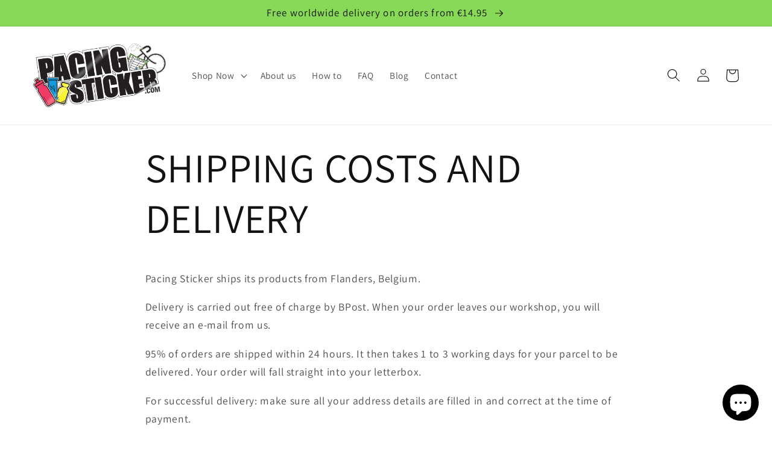

--- FILE ---
content_type: text/javascript; charset=utf-8
request_url: https://pacingsticker.com/web-pixels@fcfee988w5aeb613cpc8e4bc33m6693e112/web-pixel-175046994@18031546ee651571ed29edbe71a3550b/sandbox/worker.modern.js
body_size: -648
content:
importScripts('https://pacingsticker.com/cdn/wpm/sfcfee988w5aeb613cpc8e4bc33m6693e112m.js');
globalThis.shopify = self.webPixelsManager.createShopifyExtend('175046994', 'APP');
importScripts('/web-pixels/strict/app/web-pixel-175046994@18031546ee651571ed29edbe71a3550b.js');
